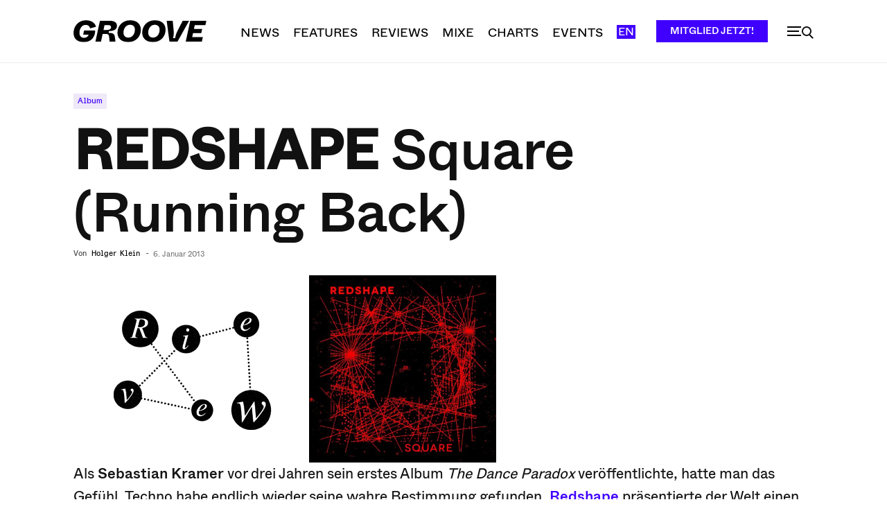

--- FILE ---
content_type: text/html; charset=UTF-8
request_url: https://groove.de/wp-admin/admin-ajax.php?td_theme_name=Newspaper&v=12.7.3
body_size: -119
content:
{"36276":425}